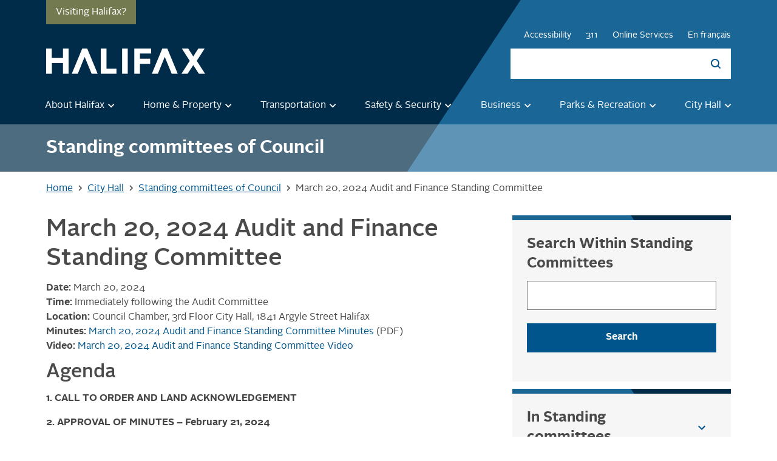

--- FILE ---
content_type: application/javascript
request_url: https://cdn.halifax.ca/themes/custom/halifax/js/components/misc/page-header/sticky-nav.js?t4x55o
body_size: 1171
content:
"use strict";

(function (Drupal) {
  Drupal.behaviors.halifax_sticky_nav = {
    attach: function attach() {
      var navHeight = 108;
      var scrolling = false;

      // Elements we are updating.
      var wrapper = document.getElementById('sticky-wrapper');
      var navbar = document.getElementsByClassName('hrm-navbar-wrapper');

      // Get Destination Halifax link on small screens.
      var destHfx = document.querySelector('.c-destination-halifax');

      // Get first alert banner wrapper.
      var alertBanner = document.querySelector('.block-hrm-alerts-banner-custom-block');

      // Get the admin toolbar using mod id and trays.
      var toolbar = document.getElementById('toolbar-bar');
      var toolbarTab = document.querySelector('.toolbar .toolbar-bar .toolbar-tab:last-of-type');
      var toolbarTrays = document.getElementsByClassName('toolbar-tray');
      var toolbarFixed = document.getElementsByClassName('toolbar-fixed');
      var toolbarOpen = document.getElementsByClassName('toolbar-tray-open');

      // Function to unstick the navbar.
      var unstickNavbar = function unstickNavbar() {
        wrapper.classList.remove('navbar-wrapper--sticky');
        wrapper.style.height = null;
        navbar[0].style.left = null;
        navbar[0].style.position = null;
        navbar[0].style.right = null;
        navbar[0].style.top = null;
      };

      // Make header sticky if we have moved away from the top of the page.
      document.addEventListener('scroll', function () {
        if (!scrolling) {
          window.requestAnimationFrame(function () {
            var alertOffset = 0;
            var destHfxOffset = 0;

            // If there is an alert banner we have special considerations.
            if (!!alertBanner && alertBanner.offsetHeight > 0) {
              alertOffset = alertBanner.offsetHeight;
            }

            // Destination Halifax link for small screens.
            if (!!destHfx && destHfx.offsetHeight > 0) {
              destHfxOffset = destHfx.offsetHeight;
            }
            if (window.pageYOffset > 1 + alertOffset + destHfxOffset) {
              var navOffset = 0;
              var navLeft = 0;

              // Some logic to shift the sticky menu down when admin toolbar
              // or alert banner is present/open.
              if (toolbarFixed.length > 0) {
                // Is the admin tray open?
                if (toolbarOpen.length > 0) {
                  if (!!toolbarTab && toolbarTab.offsetHeight > 0) {
                    navOffset += toolbarTab.offsetHeight;
                  }

                  // If we have open trays.
                  if (toolbarTrays.length > 0) {
                    // Get active tray.
                    var activeToolbarTray = toolbarTrays[0];
                    for (var i = 0; i < toolbarTrays.length; i++) {
                      if (toolbarTrays[i].classList.contains('is-active')) {
                        activeToolbarTray = toolbarTrays[i];
                      }
                    }

                    // Horizontal.
                    if (activeToolbarTray.classList.contains('toolbar-tray-horizontal') && activeToolbarTray.offsetHeight > 0) {
                      navOffset += activeToolbarTray.offsetHeight;
                    }

                    // Vertical.
                    if (activeToolbarTray.classList.contains('toolbar-tray-vertical') && activeToolbarTray.offsetWidth > 0) {
                      navLeft += activeToolbarTray.offsetWidth;
                    }
                  }
                } else if (!!toolbar && toolbar.offsetHeight > 0) {
                  navOffset += toolbar.offsetHeight;
                }
              }

              // Helper for mobile header that is shorter than desktop.
              if (navbar[0].offsetHeight < navHeight) {
                navHeight = navbar[0].offsetHeight;
              }

              // If the navHeight is less than quarter of the viewport height
              if (navHeight < window.innerHeight / 4) {
                // Apply offset for positioning.
                wrapper.classList.add('navbar-wrapper--sticky');
                wrapper.style.height = "".concat(navHeight, "px");
                navbar[0].style.left = "".concat(navLeft, "px");
                navbar[0].style.position = 'fixed';
                navbar[0].style.right = '0px';
                navbar[0].style.top = "".concat(navOffset, "px");
              } else {
                // unstick the navbar to leave room for content.
                unstickNavbar();
              }
            } else {
              unstickNavbar();
            }
            scrolling = false;
          });
          scrolling = true;
        }
      });
    }
  };
})(Drupal);
//# sourceMappingURL=sticky-nav.js.map


--- FILE ---
content_type: application/javascript
request_url: https://cdn.halifax.ca/themes/custom/halifax/js/components/misc/tooltips/tooltips.js?t4x55o
body_size: 132
content:
"use strict";

/* global bootstrap */
(function (Drupal) {
  Drupal.behaviors.halifax_tooltips = {
    attach: function attach() {
      //  initialize all tooltips
      var tooltipTriggerList = [].slice.call(document.querySelectorAll('[data-bs-toggle="tooltip"]'));
      tooltipTriggerList.map(function (tooltipTriggerEl) {
        return new bootstrap.Tooltip(tooltipTriggerEl);
      });
    }
  };
})(Drupal);
//# sourceMappingURL=tooltips.js.map


--- FILE ---
content_type: application/javascript
request_url: https://cdn.halifax.ca/themes/custom/halifax/js/components/misc/sidebar-first/sidebar-first.js?t4x55o
body_size: 271
content:
"use strict";

(function ($, Drupal, once) {
  Drupal.behaviors.sidebar_first = {
    attach: function attach(context) {
      once('halifax_sidebar_first', '.layout-sidebar-first', context).forEach(function (element) {
        var $sidebar = $(element);
        var $content = $('.layout-content');
        function moveSidebar() {
          if (window.matchMedia('(max-width: 768px)').matches) {
            $sidebar.insertBefore($content);
          } else {
            $sidebar.insertAfter($content);
          }
        }
        var resizeTimer;
        moveSidebar();
        function moveSidebarOnResize() {
          clearTimeout(resizeTimer);
          resizeTimer = setTimeout(function () {
            if (window.matchMedia('(max-width: 768px)').matches) {
              moveSidebar();
            } else {
              moveSidebar();
            }
          }, 500);
        }
        $(window).on('resize', function () {
          clearTimeout(resizeTimer);
          resizeTimer = setTimeout(moveSidebar, 500);
        });
        $(window).on('resize', moveSidebarOnResize);
      });
    }
  };
})(jQuery, Drupal, once);
//# sourceMappingURL=sidebar-first.js.map
